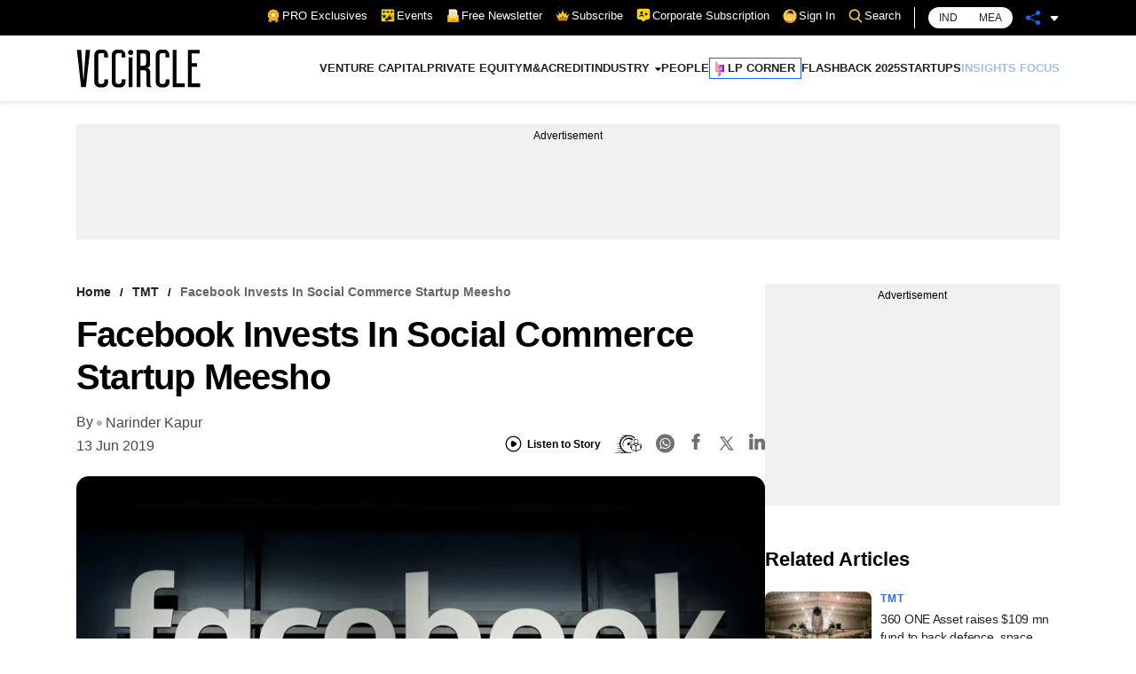

--- FILE ---
content_type: application/javascript; charset=utf-8
request_url: https://fundingchoicesmessages.google.com/f/AGSKWxV17b-ZDEEc2X_CT2dp62SE8_ShLLllzoA5YgTE9ptCEN4BK1iOQ-Ogmb87J6Z2er2Nt0bPE6fcVJqwmLwYldv5ONK15TTueXGHC7oxDD9jHykJKxdpkdZWA6E7XUaQvU6pYx2YX60c0tdcck9ZE5WzZtZpA3VoOCBZZTZqcLWdMQckL0nmbnlBEvKc/_/ad_script_/interad.-Ad300x90-/optonlineadcode.315px;)
body_size: -1290
content:
window['0ecafe7e-874d-4467-8c99-e8d173d60920'] = true;